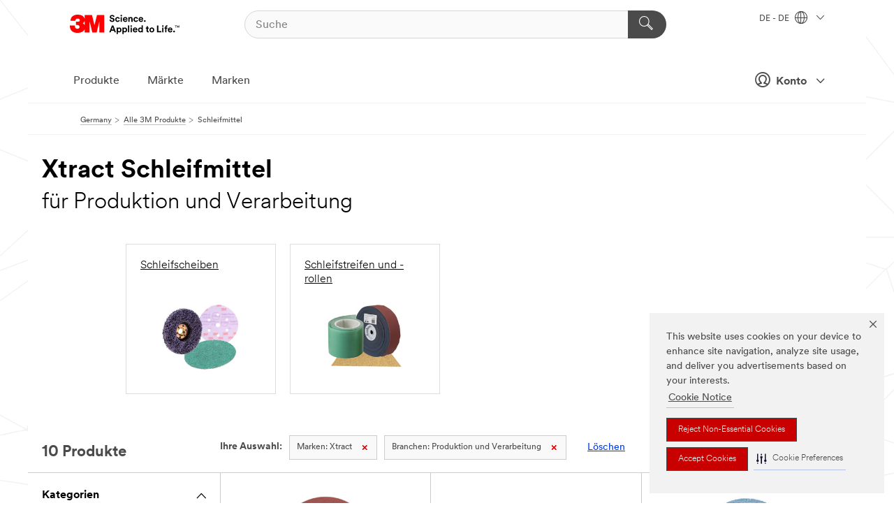

--- FILE ---
content_type: text/html; charset=UTF-8
request_url: https://www.3mdeutschland.de/3M/de_DE/p/c/schleifmittel/b/xtract/i/produktion-und-verarbeitung/
body_size: 13759
content:
<!DOCTYPE html>
<html lang="de-DE">
 <head><meta http-equiv="X-UA-Compatible" content="IE=EDGE"><script type="text/javascript" src="https://cdn-prod.securiti.ai/consent/auto_blocking/0638aaa2-354a-44c0-a777-ea4db9f7bf8a/13e02c08-9cb6-41f9-b8e7-8c327c054b0b.js"></script><script>(function(){var s=document.createElement('script');s.src='https://cdn-prod.securiti.ai/consent/cookie-consent-sdk-loader.js';s.setAttribute('data-tenant-uuid', '0638aaa2-354a-44c0-a777-ea4db9f7bf8a');s.setAttribute('data-domain-uuid', '13e02c08-9cb6-41f9-b8e7-8c327c054b0b');s.setAttribute('data-backend-url', 'https://app.securiti.ai');s.setAttribute('data-skip-css', 'false');s.defer=true;var parent_node=document.head || document.body;parent_node.appendChild(s);})()</script><script src="https://tags.tiqcdn.com/utag/3m/redeploy-gdpr/prod/utag.sync.js"></script><script>if (typeof utag_data == 'undefined') utag_data = {};</script>
<title>Xtract Schleifmittel für Produktion und Verarbeitung | 3M Deutschland</title>
  <meta charset="utf-8">
  <meta name="viewport" content="width=device-width, initial-scale=1.0">
<meta name="DCSext.Brand" content="Xtract">
<meta name="DCSext.Business" content="Safety & Industrial Bus Group">
<meta name="DCSext.CDC" content="AB">
<meta name="DCSext.Dimension_FUZE_Featured_Brands" content="Xtract">
<meta name="DCSext.Dimension_Flat_Industries" content="pvetg2395">
<meta name="DCSext.Hierarchy" content="GPH10001">
<meta name="DCSext.ewcd_url" content="Z6_79L2HO02KO3O10Q639V7L0A534 | Z6_79L2HO02KOR720QDKG1UP932L5">
<meta name="DCSext.locale" content="de_DE">
<meta name="DCSext.page" content="CORP_SNAPS_GPH_DE">
<meta name="DCSext.platform" content="FUZE">
<meta name="DCSext.site" content="CORP_SNAPS_GPH">
<meta name="WT.dcsvid" content="">
<meta name="application-name" content="MMM-ext">
<meta name="dc_coverage" content="DE">
<meta name="description" content="Schleifmittel">
<meta name="entity.categoryId" content="GPH10001">
<meta name="format-detection" content="telephone=no">
<meta name="generatedBySNAPS" content="true">
<meta http-equiv="cleartype" content="on">
<meta http-equiv="format-detection" content="telephone=no">
<meta http-equiv="imagetoolbar" content="no">
<meta name="mmmsite" content="CORP_SNAPS_GPH">
<meta name="pageTemplateId" content="PageSlot">
<meta name="mmm:serp" content="https://www.3mdeutschland.de/3M/de_DE/p/c/schleifmittel/b/xtract/i/produktion-und-verarbeitung/"/>
<link rel="canonical" href="https://www.3mdeutschland.de/3M/de_DE/p/c/schleifmittel/b/xtract/i/produktion-und-verarbeitung/" /><!--  <PageMap><DataObject type="server"><Attribute name="node">fd-4 | WebSphere_Portal</Attribute>
<Attribute name="placeUniquename">CORP_SNAPS_GPH</Attribute>
<Attribute name="sitebreadcrumb">Z6_79L2HO02KOR720QDKG1UP932L5</Attribute>
<Attribute name="themeVersion">2025.12</Attribute>
<Attribute name="pageUniquename">CORP_SNAPS_GPH_DE</Attribute>
</DataObject>
<DataObject type="page"><Attribute name="site">Z6_79L2HO02KO3O10Q639V7L0A534 | CORP_SNAPS_GPH</Attribute>
<Attribute name="currentpage">Z6_79L2HO02KOR720QDKG1UP932L5</Attribute>
<Attribute name="currentuniquename">CORP_SNAPS_GPH_DE</Attribute>
</DataObject>
</PageMap> --><link rel="shortcut icon" type="image/ico" href="/favicon.ico" />
<link rel="apple-touch-icon-precomposed" sizes="57x57" href="/3m_theme_assets/themes/3MTheme/assets/images/unicorn/3M_Bookmark_Icon_57x57.png" />
<link rel="apple-touch-icon-precomposed" sizes="60x60" href="/3m_theme_assets/themes/3MTheme/assets/images/unicorn/3M_Bookmark_Icon_60x60.png" />
<link rel="apple-touch-icon-precomposed" sizes="72x72" href="/3m_theme_assets/themes/3MTheme/assets/images/unicorn/3M_Bookmark_Icon_72x72.png" />
<link rel="apple-touch-icon-precomposed" sizes="76x76" href="/3m_theme_assets/themes/3MTheme/assets/images/unicorn/3M_Bookmark_Icon_76x76.png" />
<link rel="apple-touch-icon-precomposed" sizes="114x114" href="/3m_theme_assets/themes/3MTheme/assets/images/unicorn/3M_Bookmark_Icon_114x114.png" />
<link rel="apple-touch-icon-precomposed" sizes="120x120" href="/3m_theme_assets/themes/3MTheme/assets/images/unicorn/3M_Bookmark_Icon_120x120.png" />
<link rel="apple-touch-icon-precomposed" sizes="144x144" href="/3m_theme_assets/themes/3MTheme/assets/images/unicorn/3M_Bookmark_Icon_144x144.png" />
<link rel="apple-touch-icon-precomposed" sizes="152x152" href="/3m_theme_assets/themes/3MTheme/assets/images/unicorn/3M_Bookmark_Icon_152x152.png" />
<link rel="apple-touch-icon-precomposed" sizes="180x180" href="/3m_theme_assets/themes/3MTheme/assets/images/unicorn/3M_Bookmark_Icon_180x180.png" />
<meta name="msapplication-TileColor" content="#ffffff" />
<meta name="msapplication-square70x70logo" content="/3m_theme_assets/themes/3MTheme/assets/images/unicorn/smalltile.png" />
<meta name="msapplication-square150x150logo" content="/3m_theme_assets/themes/3MTheme/assets/images/unicorn/mediumtile.png" />
<meta name="msapplication-wide310x150logo" content="/3m_theme_assets/themes/3MTheme/assets/images/unicorn/widetile.png" />
<meta name="msapplication-square310x310logo" content="/3m_theme_assets/themes/3MTheme/assets/images/unicorn/largetile.png" />
<link rel="alternate" hreflang="ko-KR" href="https://www.3m.co.kr/3M/ko_KR/p/c/abrasives/b/3m-xtract/i/manufacturing/" /><link rel="alternate" hreflang="fr-BE" href="https://www.3mbelgique.be/3M/fr_BE/p/c/abrasifs/b/xtract/i/industrie/" /><link rel="alternate" hreflang="nl-NL" href="https://www.3mnederland.nl/3M/nl_NL/p/c/schuurmiddelen/b/xtract/i/industrie/" /><link rel="alternate" hreflang="fr-CA" href="https://www.3mcanada.ca/3M/fr_CA/p/c/abrasifs/b/xtract/i/fabrication/" /><link rel="alternate" hreflang="hu-HU" href="https://www.3mmagyarorszag.hu/3M/hu_HU/p/c/csiszoloanyagok/b/xtract/i/gyartas-es-osszeszereles/" /><link rel="alternate" hreflang="th-TH" href="https://www.3m.co.th/3M/th_TH/p/c/abrasives/b/3m-xtract/i/manufacturing/" /><link rel="alternate" hreflang="de-DE" href="https://www.3mdeutschland.de/3M/de_DE/p/c/schleifmittel/b/xtract/i/produktion-und-verarbeitung/" /><link rel="alternate" hreflang="cs-CZ" href="https://www.3m.cz/3M/cs_CZ/p/c/brusiva/b/xtract/i/vyroba/" /><link rel="alternate" hreflang="da-DK" href="https://www.3mdanmark.dk/3M/da_DK/p/c/slibeprodukter/b/xtract/i/produktion/" /><link rel="alternate" hreflang="tr-TR" href="https://www.3m.com.tr/3M/tr_TR/p/c/asindiricilar/b/xtract/i/uretim/" /><link rel="alternate" hreflang="pl-PL" href="https://www.3mpolska.pl/3M/pl_PL/p/c/materialy-scierne/b/xtract/i/przemysl-i-produkcja/" /><link rel="alternate" hreflang="sk-SK" href="https://www.3mslovensko.sk/3M/sk_SK/p/c/brusiva/b/xtract/i/vyroba/" /><link rel="alternate" hreflang="it-IT" href="https://www.3mitalia.it/3M/it_IT/p/c/abrasivi/b/xtract/i/industria/" /><link rel="alternate" hreflang="pt-PT" href="https://www.3m.com.pt/3M/pt_PT/p/c/abrasivos/b/xtract/i/fabrico/" /><link rel="alternate" hreflang="vi-VN" href="https://www.3m.com.vn/3M/vi_VN/p/c/abrasives/b/3m-xtract/i/manufacturing/" /><link rel="alternate" hreflang="nl-BE" href="https://www.3mbelgie.be/3M/nl_BE/p/c/schuurmiddelen/b/xtract/i/industrie/" /><link rel="alternate" hreflang="es-ES" href="https://www.3m.com.es/3M/es_ES/p/c/abrasivos/b/xtract/i/fabricacion/" /><link rel="alternate" hreflang="sv-SE" href="https://www.3msverige.se/3M/sv_SE/p/c/slipprodukter/b/xtract/i/tillverkningsindustri/" /><link rel="alternate" hreflang="de-CH" href="https://www.3mschweiz.ch/3M/de_CH/p/c/schleifmittel/b/xtract/i/produktion-und-verarbeitung/" /><link rel="alternate" hreflang="fi-FI" href="https://www.3msuomi.fi/3M/fi_FI/p/c/hiomatuotteet/b/xtract/i/valmistava-teollisuus/" /><link rel="alternate" hreflang="fr-FR" href="https://www.3mfrance.fr/3M/fr_FR/p/c/abrasifs/b/xtract/i/industrie/" /><link rel="alternate" hreflang="de-AT" href="https://www.3maustria.at/3M/de_AT/p/c/schleifmittel/b/xtract/i/produktion-und-verarbeitung/" /><link rel="alternate" hreflang="uk-UA" href="https://www.3m.com.ua/3M/uk_UA/p/c/abrazivi/b/xtract/i/promislovie-virobnitstvo/" /><link rel="alternate" hreflang="fr-CH" href="https://www.3msuisse.ch/3M/fr_CH/p/c/abrasifs/b/xtract/i/industrie/" /><link rel="alternate" hreflang="no-NO" href="https://www.3mnorge.no/3M/no_NO/p/c/slipeprodukter/b/xtract/i/produksjon/" /><link rel="stylesheet" href="/3m_theme_assets/themes/3MTheme/assets/css/build/phoenix.css?v=3.183.1" />
<link rel="stylesheet" href="/3m_theme_assets/themes/3MTheme/assets/css/unicorn-icons.css?v=3.183.1" />
<link rel="stylesheet" media="print" href="/3m_theme_assets/themes/3MTheme/assets/css/build/unicorn-print.css?v=3.183.1" />
<link rel="stylesheet" href="/3m_theme_assets/static/MDS/mammoth.css?v=3.183.1" />
<!--[if IE]><![endif]-->
<!--[if (IE 8)|(IE 7)]>
<script type="text/javascript">
document.getElementById("js-main_style").setAttribute("href", "");
</script>

<![endif]-->
<!--[if lte IE 6]><![endif]-->
<script type="text/javascript" src="/3m_theme_assets/themes/3MTheme/assets/scripts/mmmSettings.js"></script><link rel="stylesheet" href="/3m_theme_assets/themes/3MTheme/assets/css/build/gsn.css" />
<link rel="stylesheet" href="/3m_theme_assets/themes/3MTheme/assets/css/static/MyAccountDropdown/MyAccountDropdown.css" />


<script>(window.BOOMR_mq=window.BOOMR_mq||[]).push(["addVar",{"rua.upush":"false","rua.cpush":"false","rua.upre":"false","rua.cpre":"false","rua.uprl":"false","rua.cprl":"false","rua.cprf":"false","rua.trans":"","rua.cook":"false","rua.ims":"false","rua.ufprl":"false","rua.cfprl":"false","rua.isuxp":"false","rua.texp":"norulematch","rua.ceh":"false","rua.ueh":"false","rua.ieh.st":"0"}]);</script>
                              <script>!function(e){var n="https://s.go-mpulse.net/boomerang/";if("False"=="True")e.BOOMR_config=e.BOOMR_config||{},e.BOOMR_config.PageParams=e.BOOMR_config.PageParams||{},e.BOOMR_config.PageParams.pci=!0,n="https://s2.go-mpulse.net/boomerang/";if(window.BOOMR_API_key="UWRYR-C88R8-XEZDS-AZ97P-LXP2F",function(){function e(){if(!o){var e=document.createElement("script");e.id="boomr-scr-as",e.src=window.BOOMR.url,e.async=!0,i.parentNode.appendChild(e),o=!0}}function t(e){o=!0;var n,t,a,r,d=document,O=window;if(window.BOOMR.snippetMethod=e?"if":"i",t=function(e,n){var t=d.createElement("script");t.id=n||"boomr-if-as",t.src=window.BOOMR.url,BOOMR_lstart=(new Date).getTime(),e=e||d.body,e.appendChild(t)},!window.addEventListener&&window.attachEvent&&navigator.userAgent.match(/MSIE [67]\./))return window.BOOMR.snippetMethod="s",void t(i.parentNode,"boomr-async");a=document.createElement("IFRAME"),a.src="about:blank",a.title="",a.role="presentation",a.loading="eager",r=(a.frameElement||a).style,r.width=0,r.height=0,r.border=0,r.display="none",i.parentNode.appendChild(a);try{O=a.contentWindow,d=O.document.open()}catch(_){n=document.domain,a.src="javascript:var d=document.open();d.domain='"+n+"';void(0);",O=a.contentWindow,d=O.document.open()}if(n)d._boomrl=function(){this.domain=n,t()},d.write("<bo"+"dy onload='document._boomrl();'>");else if(O._boomrl=function(){t()},O.addEventListener)O.addEventListener("load",O._boomrl,!1);else if(O.attachEvent)O.attachEvent("onload",O._boomrl);d.close()}function a(e){window.BOOMR_onload=e&&e.timeStamp||(new Date).getTime()}if(!window.BOOMR||!window.BOOMR.version&&!window.BOOMR.snippetExecuted){window.BOOMR=window.BOOMR||{},window.BOOMR.snippetStart=(new Date).getTime(),window.BOOMR.snippetExecuted=!0,window.BOOMR.snippetVersion=12,window.BOOMR.url=n+"UWRYR-C88R8-XEZDS-AZ97P-LXP2F";var i=document.currentScript||document.getElementsByTagName("script")[0],o=!1,r=document.createElement("link");if(r.relList&&"function"==typeof r.relList.supports&&r.relList.supports("preload")&&"as"in r)window.BOOMR.snippetMethod="p",r.href=window.BOOMR.url,r.rel="preload",r.as="script",r.addEventListener("load",e),r.addEventListener("error",function(){t(!0)}),setTimeout(function(){if(!o)t(!0)},3e3),BOOMR_lstart=(new Date).getTime(),i.parentNode.appendChild(r);else t(!1);if(window.addEventListener)window.addEventListener("load",a,!1);else if(window.attachEvent)window.attachEvent("onload",a)}}(),"".length>0)if(e&&"performance"in e&&e.performance&&"function"==typeof e.performance.setResourceTimingBufferSize)e.performance.setResourceTimingBufferSize();!function(){if(BOOMR=e.BOOMR||{},BOOMR.plugins=BOOMR.plugins||{},!BOOMR.plugins.AK){var n=""=="true"?1:0,t="",a="aoishsaxyzh3s2l4sfbq-f-4492e157f-clientnsv4-s.akamaihd.net",i="false"=="true"?2:1,o={"ak.v":"39","ak.cp":"832420","ak.ai":parseInt("281472",10),"ak.ol":"0","ak.cr":9,"ak.ipv":4,"ak.proto":"h2","ak.rid":"4078e1f3","ak.r":47376,"ak.a2":n,"ak.m":"dscx","ak.n":"essl","ak.bpcip":"3.145.35.0","ak.cport":43482,"ak.gh":"23.200.85.101","ak.quicv":"","ak.tlsv":"tls1.3","ak.0rtt":"","ak.0rtt.ed":"","ak.csrc":"-","ak.acc":"","ak.t":"1769771331","ak.ak":"hOBiQwZUYzCg5VSAfCLimQ==KpjK7EX0JQz9R2xmwXLAs/6XdPv+7m1fAt4huauKYnuyxWErHGIDYXdRrP/K/uNhg3eshR2C8pPB4rHe0NCjuqt71ieRdNeE90yIpsKMmEEGyTFLHZXEiklOp+MWaTP/o9aqbxRp6n2eAFzKl0mHiipvMg45vG5+UkcrXQeei7heOXCVFnK5q+g1HgZ5HpHDvDNratzXFnvmrAPI8hPjGhQtzM0StZY96X3AQIj7iPZr2zd/mFIkmhl57MoaA6dgjO7SosS95ptwmZnDbeibbu6sIEwVlRNLMIh9ne/b5mTz5UbmJeIfrbXqNwkATjuATAjdIgDH+KhC4NWP32Wr4f/nXp72vnRda6gNsOP8TJsqonCs9maDQEU96Itgb65DFJckAhltIQxbnCG+v3BkiKMS+2ku3czjTkRUDOe0PVA=","ak.pv":"279","ak.dpoabenc":"","ak.tf":i};if(""!==t)o["ak.ruds"]=t;var r={i:!1,av:function(n){var t="http.initiator";if(n&&(!n[t]||"spa_hard"===n[t]))o["ak.feo"]=void 0!==e.aFeoApplied?1:0,BOOMR.addVar(o)},rv:function(){var e=["ak.bpcip","ak.cport","ak.cr","ak.csrc","ak.gh","ak.ipv","ak.m","ak.n","ak.ol","ak.proto","ak.quicv","ak.tlsv","ak.0rtt","ak.0rtt.ed","ak.r","ak.acc","ak.t","ak.tf"];BOOMR.removeVar(e)}};BOOMR.plugins.AK={akVars:o,akDNSPreFetchDomain:a,init:function(){if(!r.i){var e=BOOMR.subscribe;e("before_beacon",r.av,null,null),e("onbeacon",r.rv,null,null),r.i=!0}return this},is_complete:function(){return!0}}}}()}(window);</script></head>
<body class="MMM--bodyContain MMM--body_1440"><div class="MMM--skipMenu" id="top"><ul class="MMM--skipList"><li><a href="#js-gsnMenu">Ländernavigation</a></li><li><a href="#ssnMenu">Zur Seitennavigation</a></li><li><a href="#pageContent">Zum Seiteninhalt</a></li><li><a href="#js-searchBar">Zur Suche</a></li><li><a href="#help--links">Zu den Kontaktinformationen</a></li><li><a href="/3M/de_DE/unternehmen-de/site-map/">Zur Sitemap</a></li></ul>
</div>

    <div id="js-bodyWrapper" class="MMM--themeWrapper">
        <div class="m-dropdown-list_overlay"></div>
    <nav class="m-nav">      
      <div class="is-header_container h-fitWidth m-header_container">
        <div class="m-header">          
          <a href="/3M/de_DE/unternehmen-de/" aria-label="3M Logo - Opens in a new window" class="is-3MLogo m-header_logo l-smallMarginRight h-linkNoUnderline l-centerVertically" title="3M in Deutschland">
            <img class="h-onDesktop m-header_logoImg" src="/3m_theme_assets/themes/3MTheme/assets/images/unicorn/Logo.svg" alt="3M Logo" />
            <img class="h-notOnDesktop l-img" src="/3m_theme_assets/themes/3MTheme/assets/images/unicorn/Logo_mobile.png" alt="3M Logo" />
          </a>                          

          

<div class="m-header_search l-smallMarginRight">
  <form class="h-fitHeight" id="typeahead-root" action="/3M/de_DE/p/">
    <input id="js-searchBar" class="m-header_searchbar h-fitWidth h-fitHeight l-centerVertically is-searchbar" name="Ntt" type="search" placeholder="Suche" aria-label="Suche">
    <button class="m-header_searchbutton" type="submit" value="Suche" aria-label="Suche">
      <i class="MMM--icn MMM--icn_search color--white"></i>
    </button>
  </form>
</div>


          <div style="display: inline-block" class="h-notOnDesktop">
            <div class="m-header_menu l-centerVertically h-notOnDesktop">
              <a href="#" class="h-linkNoUnderline link--dark is-header_menuLink is-collapsed m-header_menuLink" aria-haspopup="true" aria-controls="navOptions" aria-label="Öffnen Sie die Navigation" data-openlabel="Öffnen Sie die Navigation" data-closelabel="Schließen">
                <i class="MMM--icn MMM--icn_hamburgerMenu is-header_menuIcon m-header_menuIcn"></i>
              </a>
              <i class="MMM--icn MMM--icn_close link--dark m-header_hiddenIcn m-header_menuIcn"></i>
            </div>
          </div>
          <div class="m-header--fix"></div>
        </div>
                
        
        <div class="m-header-madbar h-notOnDesktop">
          <div class="MAD-Bar">
            <div class="m-account mad-section">
              
              <a href="#" role="button" class="m-btn m-btn--free font--size m-navbar_loginBtn m-navbar_profileBtn link--dark is-header_madSI is-closed is-signInToggle" target="_self">
                <i class="MMM--icn MMM--icn_userHollow large-icn"></i>
                Konto
                <i class="MMM--icn MMM--icn_down_arrow mad-barSI-arrow"></i>
              </a>
              
            </div>
          </div>
        </div>
                
        <div class="m-header_overlay"></div>
        
        <!-- Profile Management Pop-Up -->
              <div class="m-navbar m-navbar-noStyle">
               <div class=" is-signInPopUp h-hidden">
                <div class="m-navbar_signInPopup font--standard mad-menu-container" aria-modal="true">                           
                  
                  <div class="signIn-linkBox">
                    <a href="https://order.3m.com/store/bComGermanySite/de_DE/login">Bei 3M bCom anmelden</a>
                  </div>
                </div> 
               </div> 
              </div>            
            

        <div class="is-dropdown h-hidden m-navbar_container">
          <div class="m-navbar_overlay h-fitHeight h-notOnMobile is-overlay h-notOnDesktop"></div>
          <div class="m-navbar">
            <div class="m-navbar_level-1 js-navbar_level-1">

              
	          <div class="m-navbar_login m-navbar_loginProfile h-notOnMobile h-notOnTablet h-onDesktop">
              <div class="mad-section">
                <a href="#" class="m-btn m-btn--free font--size m-navbar_loginBtn m-navbar_signInBtn link--dark is-signInToggle is-header_madDesktopSI">
                  <i class="MMM--icn MMM--icn_userHollow l-centerVertically large-icn" style="padding-left: 10px; font-weight: bold;"></i>
                  Konto
                  <i class="MMM--icn mad-barSI-arrow MMM--icn_down_arrow" style="padding-left: 10px; font-size: 11px;"></i>
                </a>
              </div>
            </div>
 
              <div class="m-navbar_localization l-centerVertically">
                <a href="#" class="link--dark l-centerVertically is-localeToggle">DE - DE
                  <i class="MMM--icn MMM--icn_localizationGlobe l-centerVertically m-navbar_localGlobe" style="padding-left: 5px;"></i>
                  <i class="MMM--icn MMM--icn_down_arrow h-onDesktop" style="padding-left: 10px; font-size: 11px;"></i></a>
              </div>
              <div id="js-gsnMenu" class="m-navbar_nav">

                
<ul id="navOptions" role="menubar">
<li class="m-navbar_listItem">
        <a href="#" id="navbar_link-products" class="is-navbar_link m-navbar_link" aria-haspopup="true" aria-expanded="false">Produkte</a>
      </li><li class="m-navbar_listItem">
        <a href="#" id="navbar_link-industries" class="is-navbar_link m-navbar_link" aria-haspopup="true" aria-expanded="false">Märkte</a>
      </li><li class="m-navbar_listItem">
          <a href="/3M/de_DE/unternehmen-de/our-brands/" class="m-navbar_link">Marken</a>
        </li>
        
</ul>
<div class="m-navbar_localOverlay is-localePopUp h-hidden">
  <div class="m-navbar_localPopup m-navbar_popup font--standard" aria-modal="true" role="dialog" aria-label="language switcher dialog">
    <button
      class="m-navbar-localClose m-btn--close color--silver is-close h-notOnDesktop"
      aria-label="Schließen"><i class="MMM--icn MMM--icn_close"></i></button>
    <div class="font--standard m-navbar_popupTitle">3M in Deutschland</div>
    <form>
      <div class="font--standard m-navbar_popupOptions"><input type="radio" name="locale" value="https://www.3mdeutschland.de/3M/de_DE/p/c/schleifmittel/b/xtract/i/produktion-und-verarbeitung/" id="locale-de-de" class="m-radioInput" checked>
      	    <label class="m-radioInput_label" for="locale-de-de">Deutsch - DE</label><br></div>
      <a href="https://www.3m.com/3M/en_US/select-location/" aria-label="Change 3M Location" class="link">Change 3M Location</a>
      <button type="submit" value="Einreichen" class="m-btn m-btn--red m-navbar_localeSave is-saveLocale">Speichern</button>
    </form>
  </div>
  <div class="m-overlay h-onDesktop is-close"></div>
</div>
              </div>
            </div>

            <div class="m-dropdown-list js-navbar_level-2">

              <!-- Dropdown Lists Header -->
<div class="m-dropdown-list_header">
  <button class="m-dropdown-list_backBtn js-dropdown-list_backBtn">
    <i class="MMM--icn MMM--icn_lt2"></i>
  </button>
  <div class="m-dropdown-list_title">
<label id="dropdown-list_products-title">Produkte</label>
      <label id="dropdown-list_industries-title">Märkte</label>
      
  </div>
</div><!-- End of the dropdown list header --><ul id="products-list" class="l-dropdown-list_container" role="menu" aria-hidden="true"><li class="l-dropdown-list" role="menuitem">
      <a href="/3M/de_DE/p/c/advanced-materials/" aria-label="Advanced Materials" class="isInside MMM--basicLink">
        Advanced Materials
      </a>
    </li><li class="l-dropdown-list" role="menuitem">
      <a href="/3M/de_DE/p/c/auto-und-montageteile/" aria-label="Auto- und Montageteile" class="isInside MMM--basicLink">
        Auto- und Montageteile
      </a>
    </li><li class="l-dropdown-list" role="menuitem">
      <a href="/3M/de_DE/p/c/beschichtungen/" aria-label="Beschichtungen" class="isInside MMM--basicLink">
        Beschichtungen
      </a>
    </li><li class="l-dropdown-list" role="menuitem">
      <a href="/3M/de_DE/p/c/beschilderung-und-kennzeichnung/" aria-label="Beschilderung und Kennzeichnung" class="isInside MMM--basicLink">
        Beschilderung und Kennzeichnung
      </a>
    </li><li class="l-dropdown-list" role="menuitem">
      <a href="/3M/de_DE/p/c/buro-schreibtisch/" aria-label="Büro + Schreibtisch" class="isInside MMM--basicLink">
        Büro + Schreibtisch
      </a>
    </li><li class="l-dropdown-list" role="menuitem">
      <a href="/3M/de_DE/p/c/elektrisches-zubehor/" aria-label="Elektrisches Zubehör" class="isInside MMM--basicLink">
        Elektrisches Zubehör
      </a>
    </li><li class="l-dropdown-list" role="menuitem">
      <a href="/3M/de_DE/p/c/elektronikbauteile/" aria-label="Elektronikbauteile" class="isInside MMM--basicLink">
        Elektronikbauteile
      </a>
    </li><li class="l-dropdown-list" role="menuitem">
      <a href="/3M/de_DE/p/c/etiketten/" aria-label="Etiketten" class="isInside MMM--basicLink">
        Etiketten
      </a>
    </li><li class="l-dropdown-list" role="menuitem">
      <a href="/3M/de_DE/p/c/folien/" aria-label="Folien" class="isInside MMM--basicLink">
        Folien
      </a>
    </li><li class="l-dropdown-list" role="menuitem">
      <a href="/3M/de_DE/p/c/haushalt/" aria-label="Haushalt" class="isInside MMM--basicLink">
        Haushalt
      </a>
    </li><li class="l-dropdown-list" role="menuitem">
      <a href="/3M/de_DE/p/c/isolation/" aria-label="Isolation" class="isInside MMM--basicLink">
        Isolation
      </a>
    </li><li class="l-dropdown-list" role="menuitem">
      <a href="/3M/de_DE/p/c/klebebander/" aria-label="Klebebänder" class="isInside MMM--basicLink">
        Klebebänder
      </a>
    </li><li class="l-dropdown-list" role="menuitem">
      <a href="/3M/de_DE/p/c/klebestoffe-dichtmassen-und-fullstoffe/" aria-label="Klebestoffe, Dichtmassen und Füllstoffe" class="isInside MMM--basicLink">
        Klebestoffe, Dichtmassen und Füllstoffe
      </a>
    </li><li class="l-dropdown-list" role="menuitem">
      <a href="/3M/de_DE/p/c/personliche-schutzausrustung/" aria-label="Persönliche Schutzausrüstung" class="isInside MMM--basicLink">
        Persönliche Schutzausrüstung
      </a>
    </li><li class="l-dropdown-list" role="menuitem">
      <a href="/3M/de_DE/p/c/prozesshilfen-applikationshilfen/" aria-label="Prozesshilfen & Applikationshilfen" class="isInside MMM--basicLink">
        Prozesshilfen & Applikationshilfen
      </a>
    </li><li class="l-dropdown-list" role="menuitem">
      <a href="/3M/de_DE/p/c/reinigungszubehor/" aria-label="Reinigungszubehör" class="isInside MMM--basicLink">
        Reinigungszubehör
      </a>
    </li><li class="l-dropdown-list" role="menuitem">
      <a href="/3M/de_DE/p/c/schleifmittel/" aria-label="Schleifmittel" class="isInside MMM--basicLink">
        Schleifmittel
      </a>
    </li><li class="l-dropdown-list" role="menuitem">
      <a href="/3M/de_DE/p/c/schleifpasten-und-polituren/" aria-label="Schleifpasten und Polituren" class="isInside MMM--basicLink">
        Schleifpasten und Polituren
      </a>
    </li><li class="l-dropdown-list" role="menuitem">
      <a href="/3M/de_DE/p/c/schmiermittel/" aria-label="Schmiermittel" class="isInside MMM--basicLink">
        Schmiermittel
      </a>
    </li><li class="l-dropdown-list_last-item" role="menuitem"><a class="l-dropdown-list_view-all-products" href="/3M/de_DE/p/">Alle Produkte anzeigen</a>     
      <button class="m-btn js-backtoTopBtn">
        <i class="MMM--icn MMM--icn_arrowUp"></i>
      </button>
    </li></ul>
<ul id="industries-list" class="l-dropdown-list_container" role="menu" aria-hidden="true"><li class="l-dropdown-list" role="menuitem">
      <a href="/3M/de_DE/architektur-bau-de/" aria-label="Architektur und Bau" class="MMM--basicLink">
        Architektur und Bau
      </a>
    </li><li class="l-dropdown-list" role="menuitem">
      <a href="/3M/de_DE/elektronik-de/" aria-label="Elektronik" class="MMM--basicLink">
        Elektronik
      </a>
    </li><li class="l-dropdown-list" role="menuitem">
      <a href="/3M/de_DE/energie-de/" aria-label="Energie" class="MMM--basicLink">
        Energie
      </a>
    </li><li class="l-dropdown-list" role="menuitem">
      <a href="/3M/de_DE/gewerbe-handel-de/" aria-label="Gewerbe und Handel" class="MMM--basicLink">
        Gewerbe und Handel
      </a>
    </li><li class="l-dropdown-list" role="menuitem">
      <a href="/3M/de_DE/privatkunden-de/" aria-label="Produkte für den Privatkunden" class="MMM--basicLink">
        Produkte für den Privatkunden
      </a>
    </li><li class="l-dropdown-list" role="menuitem">
      <a href="/3M/de_DE/produktion-verarbeitung-de/" aria-label="Produktion und Verarbeitung" class="MMM--basicLink">
        Produktion und Verarbeitung
      </a>
    </li><li class="l-dropdown-list" role="menuitem">
      <a href="/3M/de_DE/sicherheit-de/" aria-label="Sicherheit" class="MMM--basicLink">
        Sicherheit
      </a>
    </li><li class="l-dropdown-list" role="menuitem">
      <a href="/3M/de_DE/transport-verkehr-de/" aria-label="Transport und Verkehr" class="MMM--basicLink">
        Transport und Verkehr
      </a>
    </li><li class="l-dropdown-list" role="menuitem">
      <a href="/3M/de_DE/automotive-de/" aria-label="Transportindustrie" class="MMM--basicLink">
        Transportindustrie
      </a>
    </li><div class="l-dropdown-list_industries-image">
      <img class="img img_stretch mix-MMM--img_fancy" src="https://multimedia.3m.com/mws/media/1812021O/industry-feature-image.png" alt="Ein Autofabrikarbeiter, der die Autoproduktionslinie inspiziert.">
      <p>Bei 3M entdecken und innovieren wir in nahezu jeder Branche, um Probleme auf der ganzen Welt zu lösen.</p>
    </div></ul>


            </div>            
          </div>
        </div>
      </div>
    </nav>
    <div class="m-navbar_profileOverlay is-profileToggle is-close h-hidden"></div>
    <div class="m-navbar_signInOverlay m-overlay is-signInToggle is-close h-hidden"></div>
<div class="MMM--site-bd">
  <div class="MMM--grids" id="pageContent">
  <div class="MMM--siteNav">
  <div class="MMM--breadcrumbs_theme">
  <ol class="MMM--breadcrumbs-list" itemscope itemtype="https://schema.org/BreadcrumbList"><li itemprop="itemListElement" itemscope itemtype="https://schema.org/ListItem"><a href="/3M/de_DE/unternehmen-de/" itemprop="item"><span itemprop="name">Germany</span></a><i class="MMM--icn MMM--icn_breadcrumb"></i>
          <meta itemprop="position" content="1" /></li><li itemprop="itemListElement" itemscope itemtype="https://schema.org/ListItem"><a href="/3M/de_DE/p/" itemprop="item"><span itemprop="name">Alle 3M Produkte</span></a><i class="MMM--icn MMM--icn_breadcrumb"></i>
          <meta itemprop="position" content="2" /></li><li itemprop="itemListElement" itemscope itemtype="https://schema.org/ListItem"><span itemprop="name">Schleifmittel</span><link itemprop="url" href="#"><meta itemprop="position" content="3" /></li></ol>
  
</div>

        </div><div class="hiddenWidgetsDiv">
	<!-- widgets in this container are hidden in the UI by default -->
	<div class='component-container ibmDndRow hiddenWidgetsContainer id-Z7_79L2HO02KOR720QDKG1UP932D2' name='ibmHiddenWidgets' ></div><div style="clear:both"></div>
</div>

<div class="MMM--grids">
  <div class='component-container MMM--grids-col_single MMM--grids-col ibmDndColumn id-Z7_79L2HO02KOR720QDKG1UP932D6' name='ibmMainContainer' ><div class='component-control id-Z7_79L2HO02KOR720QDKG1UP9JO42' ><span id="Z7_79L2HO02KOR720QDKG1UP9JO42"></span><html><head><meta name="viewport" content="width=device-width"/><script>window.__INITIAL_DATA = {"queryId":"914dd79b-e563-4b4f-8fd0-d059d2918d36","endpoints":{"pcpShowNext":"https://www.3mdeutschland.de/snaps2/api/pcp-show-next/https/www.3mdeutschland.de/3M/de_DE/p/c/schleifmittel/b/xtract/i/produktion-und-verarbeitung/","pcpFilter":"https://www.3mdeutschland.de/snaps2/api/pcp/https/www.3mdeutschland.de/3M/de_DE/p/c/schleifmittel/b/xtract/i/produktion-und-verarbeitung/","analyticsUrl":"https://searchapi.3m.com/search/analytics/v1/public/signal/?client=3mcom","pcpShowMoreHidden":"","snapServerUrl":"https://www.3mdeutschland.de/snaps2/"},"total":10,"greater":false,"items":[{"hasMoreOptions":true,"imageUrl":"https://multimedia.3m.com/mws/media/1071397J/3m-hookit-tm-clean-sanding-film-disc-375l.jpg","altText":"3M™ Hookit™ Kletthaftende Scheibe 375L","name":"3M Xtract™ Filmscheibe 375L","url":"https://www.3mdeutschland.de/3M/de_DE/p/d/b40064997/","isParent":true,"position":0,"stockNumber":"B40064997","originalMmmid":"B40064997","displayScope":["3mcom"]},{"hasMoreOptions":true,"imageUrl":"https://multimedia.3m.com/mws/media/2191902J/3m-xtract-cubitron-ii-film-discs-775l.jpg","altText":"OP_Center_Mockup.tif","name":"3M Xtract™ Cubitron™ II Filmscheibe 775L","url":"https://www.3mdeutschland.de/3M/de_DE/p/d/b40065039/","isParent":true,"position":1,"stockNumber":"B40065039","originalMmmid":"B40065039","productNumber":"775L","displayScope":["3mcom"]},{"hasMoreOptions":true,"imageUrl":"https://multimedia.3m.com/mws/media/1961052J/3m-xtract-cubitron-ii-disc-310w-5in.jpg","altText":"5in_OP_Center.tif","name":"3M Xtract™ Gitternetz Schleifscheibe 310W","url":"https://www.3mdeutschland.de/3M/de_DE/p/d/b5005271016/","isParent":true,"position":2,"stockNumber":"B5005271016","originalMmmid":"B5005271016","productNumber":"310W","displayScope":["3mcom"]},{"hasMoreOptions":true,"imageUrl":"https://multimedia.3m.com/mws/media/2196689J/3m-xtract-cubitron-ii-paper-disc-732u.jpg","altText":"op_family.tif","name":"3M Xtract™ Cubitron™ II Papierscheibe 732U","url":"https://www.3mdeutschland.de/3M/de_DE/p/d/b40064838/","isParent":true,"position":3,"stockNumber":"B40064838","originalMmmid":"B40064838","displayScope":["3mcom"]},{"hasMoreOptions":true,"imageUrl":"https://multimedia.3m.com/mws/media/2600163J/3m-xtract-cubitron-ii-film-disc-775l-multi-pack.jpg","altText":"ip_center.tif","name":"3M Xtract™ Cubitron™ II Filmscheibe 775L – Multipack","url":"https://www.3mdeutschland.de/3M/de_DE/p/d/b5005654000/","isParent":true,"position":4,"stockNumber":"B5005654000","originalMmmid":"B5005654000","productNumber":"775L","displayScope":["3mcom"]},{"hasMoreOptions":false,"imageUrl":"https://multimedia.3m.com/mws/media/2273265J/a-3m-xtract-cubitron-ii-net-sheet-roll-710w.jpg","altText":"B5005393001_OP_Rightside.tif","name":"3M Xtract™ Cubitron™ II Gitternetz Schleifstreifen auf Rolle 710W, 320+, 115mmx10m, 60 Streifen/Rolle, 4 Rollen/Karton","url":"https://www.3mdeutschland.de/3M/de_DE/p/d/b5005393001/","isParent":true,"position":5,"stockNumber":"B5005393001","originalMmmid":"B5005393001","upc":"00068060660459","displayScope":["3mcom"]},{"hasMoreOptions":true,"imageUrl":"https://multimedia.3m.com/mws/media/2240977J/3m-xtract-cubitron-ii-cloth-discs-900dz.jpg","altText":"OP_Family.tif","name":"3M Xtract™ Cubitron™ II Gewebescheibe 900DZ","url":"https://www.3mdeutschland.de/3M/de_DE/p/d/b5005355004/","isParent":true,"position":6,"stockNumber":"B5005355004","originalMmmid":"B5005355004","displayScope":["3mcom"]},{"hasMoreOptions":true,"imageUrl":"https://multimedia.3m.com/mws/media/1934343J/3m-tm-xtract-tm-cubitron-tm-ii-disc-710w-240-320-5in.jpg","altText":"240_320_5in_OP_Center.tif","name":"3M Xtract™ Cubitron™ II Gitternetz Schleifscheibe 710W","url":"https://www.3mdeutschland.de/3M/de_DE/p/d/b5005271034/","isParent":true,"position":7,"stockNumber":"B5005271034","originalMmmid":"B5005271034","productNumber":"710W","displayScope":["3mcom"]},{"hasMoreOptions":true,"imageUrl":"https://multimedia.3m.com/mws/media/875751J/3m-tm-236u-clean-sanding-disc-for-all-grades.jpg","altText":"3M™ Hookit™ Schleifscheibe 236U,76","name":"3M Xtract™ Papierscheibe 236U","url":"https://www.3mdeutschland.de/3M/de_DE/p/d/b40064756/","isParent":true,"position":8,"stockNumber":"B40064756","originalMmmid":"B40064756","displayScope":["3mcom"]},{"hasMoreOptions":true,"imageUrl":"https://multimedia.3m.com/mws/media/619551J/3m-tm-clean-sanding-disc-360l-purple.jpg","altText":"Rev.tif","name":"3M Xtract™ Filmscheibe 360L","url":"https://www.3mdeutschland.de/3M/de_DE/p/d/b40064792/","isParent":true,"position":9,"stockNumber":"B40064792","originalMmmid":"B40064792","displayScope":["3mcom"]}],"aggregations":{"sticky":{"industries":{"isMultiSelect":false,"name":"Branchen","facets":[{"id":"pvetg2454","value":"Metallverarbeitung","count":7,"url":"https://www.3mdeutschland.de/3M/de_DE/p/c/schleifmittel/b/xtract/i/produktion-und-verarbeitung/metallverarbeitung/","api":"https://www.3mdeutschland.de/snaps2/api/pcp/https/www.3mdeutschland.de/3M/de_DE/p/c/schleifmittel/b/xtract/i/produktion-und-verarbeitung/metallverarbeitung/","selected":false},{"id":"pveta8499","value":"Holzverarbeitung","count":6,"url":"https://www.3mdeutschland.de/3M/de_DE/p/c/schleifmittel/b/xtract/i/produktion-und-verarbeitung/holzverarbeitung/","api":"https://www.3mdeutschland.de/snaps2/api/pcp/https/www.3mdeutschland.de/3M/de_DE/p/c/schleifmittel/b/xtract/i/produktion-und-verarbeitung/holzverarbeitung/","selected":false},{"id":"pvetg2420","value":"Verteidigung","count":5,"url":"https://www.3mdeutschland.de/3M/de_DE/p/c/schleifmittel/b/xtract/i/produktion-und-verarbeitung/verteidigung/","api":"https://www.3mdeutschland.de/snaps2/api/pcp/https/www.3mdeutschland.de/3M/de_DE/p/c/schleifmittel/b/xtract/i/produktion-und-verarbeitung/verteidigung/","selected":false}]},"categories":{"isMultiSelect":false,"name":"Kategorien","facets":[{"id":"GPH10054","value":"Schleifscheiben","count":9,"url":"https://www.3mdeutschland.de/3M/de_DE/p/c/schleifmittel/schleifscheiben-2/b/xtract/i/produktion-und-verarbeitung/","api":"https://www.3mdeutschland.de/snaps2/api/pcp/https/www.3mdeutschland.de/3M/de_DE/p/c/schleifmittel/schleifscheiben-2/b/xtract/i/produktion-und-verarbeitung/","altText":"No alt_text","selected":false,"imageUrl":"https://multimedia.3m.com/mws/media/1861835J/discs.jpg"},{"id":"GPH12497","value":"Schleifstreifen und -rollen","count":1,"url":"https://www.3mdeutschland.de/3M/de_DE/p/c/schleifmittel/bogen-und-rollen/b/xtract/i/produktion-und-verarbeitung/","api":"https://www.3mdeutschland.de/snaps2/api/pcp/https/www.3mdeutschland.de/3M/de_DE/p/c/schleifmittel/bogen-und-rollen/b/xtract/i/produktion-und-verarbeitung/","altText":"No alt_text","selected":false,"imageUrl":"https://multimedia.3m.com/mws/media/1861857J/sheets-rolls.jpg"}]}}},"breadBox":[{"value":["Xtract"],"type":"featuredBrands","name":"Marken","removeUrl":"https://www.3mdeutschland.de/3M/de_DE/p/c/schleifmittel/i/produktion-und-verarbeitung/"},{"value":["Produktion und Verarbeitung"],"type":"industries","name":"Branchen","removeUrl":"https://www.3mdeutschland.de/3M/de_DE/p/c/schleifmittel/b/xtract/"}],"breadCrumb":[{"value":"Alle Produkte","removeUrl":"https://www.3mdeutschland.de/3M/de_DE/p/","gphId":"GPH19999"},{"value":"Schleifmittel","gphId":"GPH10001"}],"canonicalUrl":"https://www.3mdeutschland.de/3M/de_DE/p/c/schleifmittel/b/xtract/i/produktion-und-verarbeitung/","isAutoCorrect":false,"metadata":{"business":"Safety & Industrial Bus Group","cdc":"AB","industryId":"pvetg2395","brand":"Xtract","hreflang":{"de_AT":"https://www.3maustria.at/3M/de_AT/p/c/schleifmittel/b/xtract/i/produktion-und-verarbeitung/","it_IT":"https://www.3mitalia.it/3M/it_IT/p/c/abrasivi/b/xtract/i/industria/","pl_PL":"https://www.3mpolska.pl/3M/pl_PL/p/c/materialy-scierne/b/xtract/i/przemysl-i-produkcja/","fr_BE":"https://www.3mbelgique.be/3M/fr_BE/p/c/abrasifs/b/xtract/i/industrie/","tr_TR":"https://www.3m.com.tr/3M/tr_TR/p/c/asindiricilar/b/xtract/i/uretim/","th_TH":"https://www.3m.co.th/3M/th_TH/p/c/abrasives/b/3m-xtract/i/manufacturing/","fr_FR":"https://www.3mfrance.fr/3M/fr_FR/p/c/abrasifs/b/xtract/i/industrie/","cs_CZ":"https://www.3m.cz/3M/cs_CZ/p/c/brusiva/b/xtract/i/vyroba/","de_DE":"https://www.3mdeutschland.de/3M/de_DE/p/c/schleifmittel/b/xtract/i/produktion-und-verarbeitung/","hu_HU":"https://www.3mmagyarorszag.hu/3M/hu_HU/p/c/csiszoloanyagok/b/xtract/i/gyartas-es-osszeszereles/","de_CH":"https://www.3mschweiz.ch/3M/de_CH/p/c/schleifmittel/b/xtract/i/produktion-und-verarbeitung/","sk_SK":"https://www.3mslovensko.sk/3M/sk_SK/p/c/brusiva/b/xtract/i/vyroba/","es_ES":"https://www.3m.com.es/3M/es_ES/p/c/abrasivos/b/xtract/i/fabricacion/","nl_NL":"https://www.3mnederland.nl/3M/nl_NL/p/c/schuurmiddelen/b/xtract/i/industrie/","fr_CA":"https://www.3mcanada.ca/3M/fr_CA/p/c/abrasifs/b/xtract/i/fabrication/","nl_BE":"https://www.3mbelgie.be/3M/nl_BE/p/c/schuurmiddelen/b/xtract/i/industrie/","sv_SE":"https://www.3msverige.se/3M/sv_SE/p/c/slipprodukter/b/xtract/i/tillverkningsindustri/","da_DK":"https://www.3mdanmark.dk/3M/da_DK/p/c/slibeprodukter/b/xtract/i/produktion/","fr_CH":"https://www.3msuisse.ch/3M/fr_CH/p/c/abrasifs/b/xtract/i/industrie/","vi_VN":"https://www.3m.com.vn/3M/vi_VN/p/c/abrasives/b/3m-xtract/i/manufacturing/","fi_FI":"https://www.3msuomi.fi/3M/fi_FI/p/c/hiomatuotteet/b/xtract/i/valmistava-teollisuus/","ko_KR":"https://www.3m.co.kr/3M/ko_KR/p/c/abrasives/b/3m-xtract/i/manufacturing/","uk_UA":"https://www.3m.com.ua/3M/uk_UA/p/c/abrazivi/b/xtract/i/promislovie-virobnitstvo/","no_NO":"https://www.3mnorge.no/3M/no_NO/p/c/slipeprodukter/b/xtract/i/produksjon/","pt_PT":"https://www.3m.com.pt/3M/pt_PT/p/c/abrasivos/b/xtract/i/fabrico/"}},"translations":{"country":"3M Deutschland","primaryPageTitle":"{brand} {category}","stockNumber":"3M Katalognummer","previousStockNumber":"Vorherige 3M Katalognummer","for":"für {industry}","viewResults":"Ergebnisse anzeigen","allMmmProducts":"Alle Produkte von {brand}","products":"Produkte","catalogId":"3M Catalog ID","showAll":"Alle anzeigen","catBrandPageTitle":"{brand} {category}","replacementId":"Replacement ID","categories":"Categories","all":"Alle","product":"Produkt","brands":"Brands","brandProductcategories":"Produktkategorie","healthCareStatement":"<strong class=\\\"MMM--txt_bold\\\">Legal Notice:</strong> You are on a site intended for healthcare professionals. The basic information contained in the instructions for use of the medical device is available on individual product pages.","clear":"Löschen","upc":"UPC","yourSelections":"Ihre Auswahl:","brandPagetitle":"{brand} {collection} {productCategory} ","productNumber":"Product Number","allProducts":"Alle Produkte","capProducts":"Produkte","filter":"Filter","alternativeId":"Alternative ID","industries":"Industries","showMore":"Mehr anzeigen","noAdditionalFiltersAvailable":"Keine weiteren Filter verfügbar","partNumber":"Part Number","viewXProducts":"{##} Produkte anzeigen","optionsAvailable":"Verfügbare Optionen","safetyIndustrialStatement":"The products depicted or mentioned on this page are medical devices. Please always carefully read the instructions for use (if issued) and information on the safe use of the product.","brandCollections":"Kollektion"},"primaryPageTitle":"Xtract Schleifmittel","secondaryPageTitle":"für Produktion und Verarbeitung","locale":"de_DE","brandedSite":"","highlightRichContent":false,"uniqueName":"CORP_SNAPS_GPH_DE","pageKey":"pcp","fuzeRequest":true}
</script><style>#SNAPS2_root{visibility: hidden;opacity: 0;} 
 </style>
<script>(window.BOOMR_mq=window.BOOMR_mq||[]).push(["addVar",{"rua.upush":"false","rua.cpush":"false","rua.upre":"false","rua.cpre":"false","rua.uprl":"false","rua.cprl":"false","rua.cprf":"false","rua.trans":"","rua.cook":"false","rua.ims":"false","rua.ufprl":"false","rua.cfprl":"false","rua.isuxp":"false","rua.texp":"norulematch","rua.ceh":"false","rua.ueh":"false","rua.ieh.st":"0"}]);</script>
                              <script>!function(e){var n="https://s.go-mpulse.net/boomerang/";if("False"=="True")e.BOOMR_config=e.BOOMR_config||{},e.BOOMR_config.PageParams=e.BOOMR_config.PageParams||{},e.BOOMR_config.PageParams.pci=!0,n="https://s2.go-mpulse.net/boomerang/";if(window.BOOMR_API_key="UWRYR-C88R8-XEZDS-AZ97P-LXP2F",function(){function e(){if(!o){var e=document.createElement("script");e.id="boomr-scr-as",e.src=window.BOOMR.url,e.async=!0,i.parentNode.appendChild(e),o=!0}}function t(e){o=!0;var n,t,a,r,d=document,O=window;if(window.BOOMR.snippetMethod=e?"if":"i",t=function(e,n){var t=d.createElement("script");t.id=n||"boomr-if-as",t.src=window.BOOMR.url,BOOMR_lstart=(new Date).getTime(),e=e||d.body,e.appendChild(t)},!window.addEventListener&&window.attachEvent&&navigator.userAgent.match(/MSIE [67]\./))return window.BOOMR.snippetMethod="s",void t(i.parentNode,"boomr-async");a=document.createElement("IFRAME"),a.src="about:blank",a.title="",a.role="presentation",a.loading="eager",r=(a.frameElement||a).style,r.width=0,r.height=0,r.border=0,r.display="none",i.parentNode.appendChild(a);try{O=a.contentWindow,d=O.document.open()}catch(_){n=document.domain,a.src="javascript:var d=document.open();d.domain='"+n+"';void(0);",O=a.contentWindow,d=O.document.open()}if(n)d._boomrl=function(){this.domain=n,t()},d.write("<bo"+"dy onload='document._boomrl();'>");else if(O._boomrl=function(){t()},O.addEventListener)O.addEventListener("load",O._boomrl,!1);else if(O.attachEvent)O.attachEvent("onload",O._boomrl);d.close()}function a(e){window.BOOMR_onload=e&&e.timeStamp||(new Date).getTime()}if(!window.BOOMR||!window.BOOMR.version&&!window.BOOMR.snippetExecuted){window.BOOMR=window.BOOMR||{},window.BOOMR.snippetStart=(new Date).getTime(),window.BOOMR.snippetExecuted=!0,window.BOOMR.snippetVersion=12,window.BOOMR.url=n+"UWRYR-C88R8-XEZDS-AZ97P-LXP2F";var i=document.currentScript||document.getElementsByTagName("script")[0],o=!1,r=document.createElement("link");if(r.relList&&"function"==typeof r.relList.supports&&r.relList.supports("preload")&&"as"in r)window.BOOMR.snippetMethod="p",r.href=window.BOOMR.url,r.rel="preload",r.as="script",r.addEventListener("load",e),r.addEventListener("error",function(){t(!0)}),setTimeout(function(){if(!o)t(!0)},3e3),BOOMR_lstart=(new Date).getTime(),i.parentNode.appendChild(r);else t(!1);if(window.addEventListener)window.addEventListener("load",a,!1);else if(window.attachEvent)window.attachEvent("onload",a)}}(),"".length>0)if(e&&"performance"in e&&e.performance&&"function"==typeof e.performance.setResourceTimingBufferSize)e.performance.setResourceTimingBufferSize();!function(){if(BOOMR=e.BOOMR||{},BOOMR.plugins=BOOMR.plugins||{},!BOOMR.plugins.AK){var n=""=="true"?1:0,t="",a="aoishsaxyzh3s2l4sfbq-f-4492e157f-clientnsv4-s.akamaihd.net",i="false"=="true"?2:1,o={"ak.v":"39","ak.cp":"832420","ak.ai":parseInt("281472",10),"ak.ol":"0","ak.cr":9,"ak.ipv":4,"ak.proto":"h2","ak.rid":"4078e1f3","ak.r":47376,"ak.a2":n,"ak.m":"dscx","ak.n":"essl","ak.bpcip":"3.145.35.0","ak.cport":43482,"ak.gh":"23.200.85.101","ak.quicv":"","ak.tlsv":"tls1.3","ak.0rtt":"","ak.0rtt.ed":"","ak.csrc":"-","ak.acc":"","ak.t":"1769771331","ak.ak":"hOBiQwZUYzCg5VSAfCLimQ==KpjK7EX0JQz9R2xmwXLAs/6XdPv+7m1fAt4huauKYnuyxWErHGIDYXdRrP/K/uNhg3eshR2C8pPB4rHe0NCjuqt71ieRdNeE90yIpsKMmEEGyTFLHZXEiklOp+MWaTP/o9aqbxRp6n2eAFzKl0mHiipvMg45vG5+UkcrXQeei7heOXCVFnK5q+g1HgZ5HpHDvDNratzXFnvmrAPI8hPjGhQtzM0StZY96X3AQIj7iPZr2zd/mFIkmhl57MoaA6dgjO7SosS95ptwmZnDbeibbu6sIEwVlRNLMIh9ne/b5mTz5UbmJeIfrbXqNwkATjuATAjdIgDH+KhC4NWP32Wr4f/nXp72vnRda6gNsOP8TJsqonCs9maDQEU96Itgb65DFJckAhltIQxbnCG+v3BkiKMS+2ku3czjTkRUDOe0PVA=","ak.pv":"279","ak.dpoabenc":"","ak.tf":i};if(""!==t)o["ak.ruds"]=t;var r={i:!1,av:function(n){var t="http.initiator";if(n&&(!n[t]||"spa_hard"===n[t]))o["ak.feo"]=void 0!==e.aFeoApplied?1:0,BOOMR.addVar(o)},rv:function(){var e=["ak.bpcip","ak.cport","ak.cr","ak.csrc","ak.gh","ak.ipv","ak.m","ak.n","ak.ol","ak.proto","ak.quicv","ak.tlsv","ak.0rtt","ak.0rtt.ed","ak.r","ak.acc","ak.t","ak.tf"];BOOMR.removeVar(e)}};BOOMR.plugins.AK={akVars:o,akDNSPreFetchDomain:a,init:function(){if(!r.i){var e=BOOMR.subscribe;e("before_beacon",r.av,null,null),e("onbeacon",r.rv,null,null),r.i=!0}return this},is_complete:function(){return!0}}}}()}(window);</script></head><body><!-- SNAPS 2 HTML starts here --><div id="SNAPS2_root" class="sps2 mds-wrapper"><div class="sps2-pcp"><div class="sps2-title"><h1 class="mds-font_header--1">Xtract Schleifmittel<span class="mds-font_header--2b sps2-title--secondary">für Produktion und Verarbeitung</span></h1></div><div class="sps2-categories"><div class="mds-productCards mds-productCards--12up mds-productCards--horizontal "><ul><li class="mds-productCards_card" title="Schleifscheiben"><a href="/3M/de_DE/p/c/schleifmittel/schleifscheiben-2/b/xtract/i/produktion-und-verarbeitung/" aria-label="Schleifscheiben" class="mds-link_product "><p lang="de" class="mds-productCards_link">Schleifscheiben</p><div class="mds-productCards_image--container"><img class="mds-productCards_image" src="https://multimedia.3m.com/mws/media/1861835J/discs.jpg" alt="No alt_text"/></div></a></li><li class="mds-productCards_card" title="Schleifstreifen und -rollen"><a href="/3M/de_DE/p/c/schleifmittel/bogen-und-rollen/b/xtract/i/produktion-und-verarbeitung/" aria-label="Schleifstreifen und -rollen" class="mds-link_product "><p lang="de" class="mds-productCards_link">Schleifstreifen und -rollen</p><div class="mds-productCards_image--container"><img class="mds-productCards_image" src="https://multimedia.3m.com/mws/media/1861857J/sheets-rolls.jpg" alt="No alt_text"/></div></a></li></ul></div></div><div class="sps2-richContentContainer"></div><div class="sps2-bar"><div class="sps2-bar--top" id="sps2-products"><h2 class="sps2-bar_total mds-font_header--4">10<!-- --> <!-- -->Produkte</h2><div class="sps2-lhn_toggle"><button class="mds-button mds-button_secondary mds-button_secondary--small ">Filter</button></div></div><div class="sps2-breadBox"><p class="sps2-breadBox_label">Ihre Auswahl:</p><ul><li><a class="sps2-breadBox_breadBox mds-font_legal" href="/3M/de_DE/p/c/schleifmittel/i/produktion-und-verarbeitung/" rel="nofollow"><span class="sps2-breadBox--onDesktop">Marken: </span>Xtract<i class="MMM--icn MMM--icn_close"></i></a></li><li><a class="sps2-breadBox_breadBox mds-font_legal" href="/3M/de_DE/p/c/schleifmittel/b/xtract/" rel="nofollow"><span class="sps2-breadBox--onDesktop">Branchen: </span>Produktion und Verarbeitung<i class="MMM--icn MMM--icn_close"></i></a></li><li><a class="mds-link mds-font_body sps2-breadBox_clear" href="/3M/de_DE/p/c/schleifmittel/" rel="nofollow">Löschen</a></li></ul></div></div><div class="sps2-lhngallery"><div class="sps2-lhn--container sps2-lhn--hidden"><div class="sps2-lhn"><div class="sps2-lhn_header"><p class="mds-font_header--5">Filter</p><button aria-label="Close" class="sps2-lhn_close"><i class="MMM--icn MMM--icn_close"></i></button></div><nav class="sps2-lhn_categories" aria-label="[Filtering Options]"><div class="sps2-lhn_category"><div class="mds-accordion"><button class="sps2-lhn_name" id="lhn-accordion_header--" aria-expanded="false" aria-controls="lhn-accordion_section--"><h3 class="mds-font_header--6 sps2-link_header--secondary">Kategorien</h3><i aria-hidden="true" class="MMM--icn MMM--icn_lt2"></i></button><div class="sps2-lhn_accordion--hide" id="lhn-accordion_section--" aria-labelledby="lhn-accordion_header--"><ul class="sps2-lhn_filters"><li class="sps2-lhn_hierarchy--link"><a class="sps2-lhn_link" href="/3M/de_DE/p/">&lt; Alle</a></li><li class="sps2-lhn_hierarchy--heading"><p>Schleifmittel</p></li><li><a href="/3M/de_DE/p/c/schleifmittel/schleifscheiben-2/b/xtract/i/produktion-und-verarbeitung/" class="mds-link_secondary">Schleifscheiben (9)</a></li><li><a href="/3M/de_DE/p/c/schleifmittel/bogen-und-rollen/b/xtract/i/produktion-und-verarbeitung/" class="mds-link_secondary">Schleifstreifen und -rollen (1)</a></li></ul></div></div></div><div class="sps2-lhn_category"><div class="mds-accordion"><button class="sps2-lhn_name" id="lhn-accordion_header--" aria-expanded="false" aria-controls="lhn-accordion_section--"><h3 class="mds-font_header--6 sps2-link_header--secondary">Branchen</h3><i aria-hidden="true" class="MMM--icn MMM--icn_lt2"></i></button><div class="sps2-lhn_accordion--hide" id="lhn-accordion_section--" aria-labelledby="lhn-accordion_header--"><ul class="sps2-lhn_filters"><li class="sps2-lhn_hierarchy--link"><a class="sps2-lhn_link" href="/3M/de_DE/p/c/schleifmittel/b/xtract/">&lt; Alle</a></li><li class="sps2-lhn_hierarchy--heading"><p>Produktion und Verarbeitung</p></li><li><a href="/3M/de_DE/p/c/schleifmittel/b/xtract/i/produktion-und-verarbeitung/metallverarbeitung/" class="mds-link_secondary">Metallverarbeitung (7)</a></li><li><a href="/3M/de_DE/p/c/schleifmittel/b/xtract/i/produktion-und-verarbeitung/holzverarbeitung/" class="mds-link_secondary">Holzverarbeitung (6)</a></li><li><a href="/3M/de_DE/p/c/schleifmittel/b/xtract/i/produktion-und-verarbeitung/verteidigung/" class="mds-link_secondary">Verteidigung (5)</a></li></ul></div></div></div></nav><div class="sps2-lhn_footer"><button class="mds-button mds-button_tertiary mds-button_tertiary--medium  ">Löschen</button><button class="mds-button mds-button_primary mds-button_primary--medium  ">Ergebnisse anzeigen</button></div></div></div><div class="sps2-gallery_container" role="main"><div class="sps2-gallery"><div class="sps2-content "><a class="mds-link" href="https://www.3mdeutschland.de/3M/de_DE/p/d/b40064997/" title="3M Xtract™ Filmscheibe 375L"><div class="sps2-content_img"><img src="https://multimedia.3m.com/mws/media/1071397J/3m-hookit-tm-clean-sanding-film-disc-375l.jpg" loading="lazy" alt="3M™ Hookit™ Kletthaftende Scheibe 375L"/></div><div class="sps2-content_name"><p class="mds-link_product" title="3M Xtract™ Filmscheibe 375L">3M Xtract™ Filmscheibe 375L</p></div></a><div class="sps2-content_bv"></div><div class="sps2-content_data"><i class="MMM--icn MMM--icn_gallery sps2-content_data--options"></i><span class="sps2-content_data--optionsLabel">Verfügbare Optionen</span></div></div><div class="sps2-content "><a class="mds-link" href="https://www.3mdeutschland.de/3M/de_DE/p/d/b40065039/" title="3M Xtract™ Cubitron™ II Filmscheibe 775L"><div class="sps2-content_img"><img src="https://multimedia.3m.com/mws/media/2191902J/3m-xtract-cubitron-ii-film-discs-775l.jpg" loading="lazy" alt="OP_Center_Mockup.tif"/></div><div class="sps2-content_name"><p class="mds-link_product" title="3M Xtract™ Cubitron™ II Filmscheibe 775L">3M Xtract™ Cubitron™ II Filmscheibe 775L</p></div></a><div class="sps2-content_bv"></div><div class="sps2-content_data"><i class="MMM--icn MMM--icn_gallery sps2-content_data--options"></i><span class="sps2-content_data--optionsLabel">Verfügbare Optionen</span></div></div><div class="sps2-content "><a class="mds-link" href="https://www.3mdeutschland.de/3M/de_DE/p/d/b5005271016/" title="3M Xtract™ Gitternetz Schleifscheibe 310W"><div class="sps2-content_img"><img src="https://multimedia.3m.com/mws/media/1961052J/3m-xtract-cubitron-ii-disc-310w-5in.jpg" loading="lazy" alt="5in_OP_Center.tif"/></div><div class="sps2-content_name"><p class="mds-link_product" title="3M Xtract™ Gitternetz Schleifscheibe 310W">3M Xtract™ Gitternetz Schleifscheibe 310W</p></div></a><div class="sps2-content_bv"></div><div class="sps2-content_data"><i class="MMM--icn MMM--icn_gallery sps2-content_data--options"></i><span class="sps2-content_data--optionsLabel">Verfügbare Optionen</span></div></div><div class="sps2-content "><a class="mds-link" href="https://www.3mdeutschland.de/3M/de_DE/p/d/b40064838/" title="3M Xtract™ Cubitron™ II Papierscheibe 732U"><div class="sps2-content_img"><img src="https://multimedia.3m.com/mws/media/2196689J/3m-xtract-cubitron-ii-paper-disc-732u.jpg" loading="lazy" alt="op_family.tif"/></div><div class="sps2-content_name"><p class="mds-link_product" title="3M Xtract™ Cubitron™ II Papierscheibe 732U">3M Xtract™ Cubitron™ II Papierscheibe 732U</p></div></a><div class="sps2-content_bv"></div><div class="sps2-content_data"><i class="MMM--icn MMM--icn_gallery sps2-content_data--options"></i><span class="sps2-content_data--optionsLabel">Verfügbare Optionen</span></div></div><div class="sps2-content "><a class="mds-link" href="https://www.3mdeutschland.de/3M/de_DE/p/d/b5005654000/" title="3M Xtract™ Cubitron™ II Filmscheibe 775L – Multipack"><div class="sps2-content_img"><img src="https://multimedia.3m.com/mws/media/2600163J/3m-xtract-cubitron-ii-film-disc-775l-multi-pack.jpg" loading="lazy" alt="ip_center.tif"/></div><div class="sps2-content_name"><p class="mds-link_product" title="3M Xtract™ Cubitron™ II Filmscheibe 775L – Multipack">3M Xtract™ Cubitron™ II Filmscheibe 775L – Multipack</p></div></a><div class="sps2-content_bv"></div><div class="sps2-content_data"><i class="MMM--icn MMM--icn_gallery sps2-content_data--options"></i><span class="sps2-content_data--optionsLabel">Verfügbare Optionen</span></div></div><div class="sps2-content "><a class="mds-link" href="https://www.3mdeutschland.de/3M/de_DE/p/d/b5005393001/" title="3M Xtract™ Cubitron™ II Gitternetz Schleifstreifen auf Rolle 710W, 320+, 115mmx10m, 60 Streifen/Rolle, 4 Rollen/Karton"><div class="sps2-content_img"><img src="https://multimedia.3m.com/mws/media/2273265J/a-3m-xtract-cubitron-ii-net-sheet-roll-710w.jpg" loading="lazy" alt="B5005393001_OP_Rightside.tif"/></div><div class="sps2-content_name"><p class="mds-link_product" title="3M Xtract™ Cubitron™ II Gitternetz Schleifstreifen auf Rolle 710W, 320+, 115mmx10m, 60 Streifen/Rolle, 4 Rollen/Karton">3M Xtract™ Cubitron™ II Gitternetz Schleifstreifen auf Rolle 710W, 320+, 115mmx10m, 60 Streifen/Rolle, 4 Rollen/Karton</p></div></a><div class="sps2-content_bv"></div><div class="sps2-content_data"><div class="sps2-content_data--set"><p class="sps2-content_data--label">3M Katalognummer</p><p class="sps2-content_data--number">B5005393001</p></div><div class="sps2-content_data--set"><p class="sps2-content_data--label">UPC</p><p class="sps2-content_data--number">00068060660459</p></div></div></div><div class="sps2-content "><a class="mds-link" href="https://www.3mdeutschland.de/3M/de_DE/p/d/b5005355004/" title="3M Xtract™ Cubitron™ II Gewebescheibe 900DZ"><div class="sps2-content_img"><img src="https://multimedia.3m.com/mws/media/2240977J/3m-xtract-cubitron-ii-cloth-discs-900dz.jpg" loading="lazy" alt="OP_Family.tif"/></div><div class="sps2-content_name"><p class="mds-link_product" title="3M Xtract™ Cubitron™ II Gewebescheibe 900DZ">3M Xtract™ Cubitron™ II Gewebescheibe 900DZ</p></div></a><div class="sps2-content_bv"></div><div class="sps2-content_data"><i class="MMM--icn MMM--icn_gallery sps2-content_data--options"></i><span class="sps2-content_data--optionsLabel">Verfügbare Optionen</span></div></div><div class="sps2-content "><a class="mds-link" href="https://www.3mdeutschland.de/3M/de_DE/p/d/b5005271034/" title="3M Xtract™ Cubitron™ II Gitternetz Schleifscheibe 710W"><div class="sps2-content_img"><img src="https://multimedia.3m.com/mws/media/1934343J/3m-tm-xtract-tm-cubitron-tm-ii-disc-710w-240-320-5in.jpg" loading="lazy" alt="240_320_5in_OP_Center.tif"/></div><div class="sps2-content_name"><p class="mds-link_product" title="3M Xtract™ Cubitron™ II Gitternetz Schleifscheibe 710W">3M Xtract™ Cubitron™ II Gitternetz Schleifscheibe 710W</p></div></a><div class="sps2-content_bv"></div><div class="sps2-content_data"><i class="MMM--icn MMM--icn_gallery sps2-content_data--options"></i><span class="sps2-content_data--optionsLabel">Verfügbare Optionen</span></div></div><div class="sps2-content "><a class="mds-link" href="https://www.3mdeutschland.de/3M/de_DE/p/d/b40064756/" title="3M Xtract™ Papierscheibe 236U"><div class="sps2-content_img"><img src="https://multimedia.3m.com/mws/media/875751J/3m-tm-236u-clean-sanding-disc-for-all-grades.jpg" loading="lazy" alt="3M™ Hookit™ Schleifscheibe 236U,76"/></div><div class="sps2-content_name"><p class="mds-link_product" title="3M Xtract™ Papierscheibe 236U">3M Xtract™ Papierscheibe 236U</p></div></a><div class="sps2-content_bv"></div><div class="sps2-content_data"><i class="MMM--icn MMM--icn_gallery sps2-content_data--options"></i><span class="sps2-content_data--optionsLabel">Verfügbare Optionen</span></div></div><div class="sps2-content "><a class="mds-link" href="https://www.3mdeutschland.de/3M/de_DE/p/d/b40064792/" title="3M Xtract™ Filmscheibe 360L"><div class="sps2-content_img"><img src="https://multimedia.3m.com/mws/media/619551J/3m-tm-clean-sanding-disc-360l-purple.jpg" loading="lazy" alt="Rev.tif"/></div><div class="sps2-content_name"><p class="mds-link_product" title="3M Xtract™ Filmscheibe 360L">3M Xtract™ Filmscheibe 360L</p></div></a><div class="sps2-content_bv"></div><div class="sps2-content_data"><i class="MMM--icn MMM--icn_gallery sps2-content_data--options"></i><span class="sps2-content_data--optionsLabel">Verfügbare Optionen</span></div></div></div></div></div></div></div><script defer="defer" src="https://www.3mdeutschland.de/snaps2/snaps2Client.0608f9630beeb8c013f5.js"></script><script defer="defer" src="https://www.3mdeutschland.de/snaps2/753.76486ac6569ebdef9473.js"></script><link rel="stylesheet" type="text/css" href="https://www.3mdeutschland.de/snaps2/css/snaps2.2a5352869e57a7177f9c.css"/><link rel="stylesheet" type="text/css" href="https://www.3mdeutschland.de/snaps2/magiczoomplus/magiczoomplus.css"/><link rel="stylesheet" type="text/css" href="https://players.brightcove.net/videojs-bc-playlist-ui/3/videojs-bc-playlist-ui.css"/><link rel="stylesheet" type="text/css" href="https://www.3mdeutschland.de/snaps2/magic360/magic360.css"/><link rel="stylesheet" type="text/css" href="https://www.3mdeutschland.de/snaps2/css/react-tooltip.css"/><link rel="stylesheet" type="text/css" href="https://www.3mdeutschland.de/snaps2/css/splide-core.css"/><link rel="stylesheet" type="text/css" href="https://www.3mdeutschland.de/snaps2/css/splide.css"/><style>#SNAPS2_root{visibility: visible;opacity: 1;transition: visibility 0s linear 0s, opacity 1000ms;}
</style><!-- SNAPS 2 HTML ends here --></body></html></div></div></div>
</div>
  </div><div class="m-footer">


<div class="m-footer_container">
        <ul class="m-footer_categories">
        
      
    <li class="m-footer_category">
      <a id="about_ftr" role="button" class="m-footer_expHead link--dark is-expandable" aria-expanded="false" aria-controls="about_ftr--links">Unser Unternehmen</a>
      <ul id="about_ftr--links" class="m-footer-expLinks" aria-labelledby="about_ftr">
      <li class="m-footer-link">
              <a href="/3M/de_DE/unternehmen-de/ueber-3m/" title="Über 3M" aria-label="Über 3M" class="link--dark">Über 3M</a>
            </li><li class="m-footer-link">
              <a href="/3M/de_DE/karriere/" title="Jobs und Karriere" aria-label="Jobs und Karriere" class="link--dark">Jobs und Karriere</a>
            </li><li class="m-footer-link">
              <a href="https://investors.3m.com/" title="Investor Relations (englisch)" aria-label="Investor Relations (englisch)" class="link--dark">Investor Relations (englisch)</a>
            </li><li class="m-footer-link">
              <a href="/3M/de_DE/unternehmen-de/ueber-3m/partner-lieferanten/" title="Partner & Lieferanten" aria-label="Partner & Lieferanten" class="link--dark">Partner & Lieferanten</a>
            </li><li class="m-footer-link">
              <a href="https://www.3m.com/3M/en_US/sustainability-us/" title="Nachhaltigkeit (US, englisch)" aria-label="Nachhaltigkeit (US, englisch)" class="link--dark">Nachhaltigkeit (US, englisch)</a>
            </li><li class="m-footer-link">
              <a href="/3M/de_DE/unternehmen-de/ueber-3m/fremdfirmen/" title="Fremdfirmenunterweisung" aria-label="Fremdfirmenunterweisung" class="link--dark">Fremdfirmenunterweisung</a>
            </li><li class="m-footer-link">
              <a href="/3M/de_DE/unternehmen-de/ueber-3m/technologien/" title="Technologien" aria-label="Technologien" class="link--dark">Technologien</a>
            </li>
      </ul>
    </li>
    
      
    <li class="m-footer_category">
      <a id="news_ftr" role="button" class="m-footer_expHead link--dark is-expandable" aria-expanded="false" aria-controls="news_ftr--links">Neuigkeiten</a>
      <ul id="news_ftr--links" class="m-footer-expLinks" aria-labelledby="news_ftr">
      <li class="m-footer-link">
              <a href="https://news.3mdeutschland.de/" title="News Center" aria-label="News Center" class="link--dark">News Center</a>
            </li>
      </ul>
    </li>
    
      
    <li class="m-footer_category">
      <a id="reg_ftr" role="button" class="m-footer_expHead link--dark is-expandable" aria-expanded="false" aria-controls="reg_ftr--links">VORSCHRIFTEN</a>
      <ul id="reg_ftr--links" class="m-footer-expLinks" aria-labelledby="reg_ftr">
      <li class="m-footer-link">
              <a href="/3M/de_DE/unternehmen-de/sds-suche/" title="Sicherheitsdatenblätter" aria-label="Sicherheitsdatenblätter" class="link--dark">Sicherheitsdatenblätter</a>
            </li><li class="m-footer-link">
              <a href="/3M/de_DE/unternehmen-de/SVHC-search/" title="SVHC-Suche" aria-label="SVHC-Suche" class="link--dark">SVHC-Suche</a>
            </li><li class="m-footer-link">
              <a href="/3M/de_DE/unternehmen-de/akademie/" title="3M Akademie - Trainings" aria-label="3M Akademie - Trainings" class="link--dark">3M Akademie - Trainings</a>
            </li><li class="m-footer-link">
              <a href="/3M/de_DE/unternehmensinformationen/" title="Zertifikate Umwelt, Energie, Qualität" aria-label="Zertifikate Umwelt, Energie, Qualität" class="link--dark">Zertifikate Umwelt, Energie, Qualität</a>
            </li><li class="m-footer-link">
              <a href="/3M/de_DE/unternehmensinformationen/#lieferkette" title="Verantwortung in der Lieferkette" aria-label="Verantwortung in der Lieferkette" class="link--dark">Verantwortung in der Lieferkette</a>
            </li>
      </ul>
    </li>
    
      
    <li class="m-footer_category">
      <a id="help" role="button" class="m-footer_expHead link--dark is-expandable" aria-expanded="false" aria-controls="help--links">Service</a>
      <ul id="help--links" class="m-footer-expLinks" aria-labelledby="help">
      <li class="m-footer-link">
              <a href="/3M/de_DE/unternehmen-de/kundenservice/" title="Kundenservice" aria-label="Kundenservice" class="link--dark">Kundenservice</a>
            </li><li class="m-footer-link">
              <a href="/3M/de_DE/unternehmen-de/site-map/" title="Sitemap" aria-label="Sitemap" class="link--dark">Sitemap</a>
            </li>
      </ul>
    </li>
    
    </ul>
    
<div class="m-footer_legal">
 
  <div class="m-footer_legal--logo">
    <a class="h-linkNoUnderline" href="https://www.3M.com/" aria-label="3M Logo - Opens in a new window" target="_self">
    <img src="/3m_theme_assets/themes/3MTheme/assets/images/unicorn/Logo_mobile.png" alt="3M Logo" />
    </a>
  </div>
 
  <div>
    <div class="m-footer_legalLinks">
<a href="/3M/de_DE/unternehmen-de/rechtliche-informationen-impressum/" class="m-footer_legalLink" title="Rechtliche Information und Impressum" aria-label="Rechtliche Information und Impressum">Rechtliche Information und Impressum</a><div class="m-footer_legalSpan">|</div><a href="/3M/de_DE/unternehmen-de/datenschutz/" class="m-footer_legalLink" title="Datenschutz" aria-label="Datenschutz">Datenschutz</a><div class="m-footer_legalSpan">|</div><a href="#" class="js-gdprPrefs m-footer_legalLink" title="Cookie-Einstellungen" aria-label="Cookie-Einstellungen">Cookie-Einstellungen</a>
    </div>
    <div class="m-footer_copyRight">&copy; 3M 2026. Alle Rechte vorbehalten..</div> 
  </div>
</div>
  <div class="m-footer_socialContainer">
    <div class="m-footer_heading link--dark h-notOnTablet h-notOnMobile">Folgen Sie Uns</div>
    <ul class="m-footer-social">
	  
          <li lang="en"><a class="m-footer-socialIcn" href="https://www.linkedin.com/company/3m" title="LinkedIn" aria-label="LinkedIn - Opens in a new window" target="_blank">
            <i class="MMM--socialIcn MMM--socialIcn_linkedin color--iconGray"><span class="m-footer-socialIcn--outline"></span></i></a></li>
          
          <li lang="en"><a class="m-footer-socialIcn" href="https://www.youtube.com/user/3mdeutschland" title="YouTube" aria-label="YouTube - Opens in a new window" target="_blank">
            <i class="MMM--socialIcn MMM--socialIcn_youtube color--iconGray"><span class="m-footer-socialIcn--outline"></span></i></a></li>
          
          <li lang="en"><a class="m-footer-socialIcn" href="https://www.facebook.com/3M" title="Facebook" aria-label="Facebook - Opens in a new window" target="_blank">
            <i class="MMM--socialIcn MMM--socialIcn_facebook color--iconGray"><span class="m-footer-socialIcn--outline"></span></i></a></li>
          
          <li lang="en"><a class="m-footer-socialIcn" href="https://www.instagram.com/3m/" title="Instagram" aria-label="Instagram - Opens in a new window" target="_blank">
            <i class="MMM--socialIcn MMM--socialIcn_instagram color--iconGray"><span class="m-footer-socialIcn--outline"></span></i></a></li>
                    		  
    </ul>
  
       <div class="m-footer_disclosure">Die auf dieser Seite genannten Marken sind Warenzeichen von 3M.</div>
       
  </div>
</div>
        
</div><script type="text/javascript" src="/wps/wcm/connect/English/Group+A/CORP_CustomScripts_Shared/CommerceConnectorScript/CommerceConnectorScript-JS?presentationtemplate=3M Design Patterns/PT%20-%20JS&subtype=javascript"></script>
    
<script src="/3m_theme_assets/themes/3MTheme/assets/scripts/build/require_config.js"></script>
<script>
SETTINGS.PLACEUN = "CORP_SNAPS_GPH";
        SETTINGS.LOCALE = "de_DE";
        SETTINGS.openExternalLinks = true;
        SETTINGS.svgBorder = true;
        SETTINGS.theme = 'unicorn';
        SETTINGS.transparentLogo = "/3m_theme_assets/themes/3MTheme/assets/images/unicorn/Logo_Mobile_Transparent.png";
        SETTINGS.tweetTemplate = 'url={url}';
        SETTINGS.sfBeacon = false;
        SETTINGS.environment = 'prod';
        SETTINGS.uID = '';
        SETTINGS.APP_VERSION = '3.183.1';
        SETTINGS.typeAhead = true;
        SETTINGS.WS_URI = 'https://www.3m.com/3M/en_US/WCMPlaceSelector/helper/?m=ws&c=helperCallback&oid=';
        SETTINGS.TEALIUM = "redeploy-gdpr";
        SETTINGS.esTypeAhead = {enabled: true, gph: true, apiRequestUrl: 'https://searchapi.3m.com/search/3mcom/v1/typeahead', apiTrackingUrl: 'https://searchapi.3m.com/search/analytics/v1/public/signal', productsSize: 6, fullProductsSize: 9,categoriesSize: 3, brandsSize: 2,webContentSize: 2, newsSize: 0, resourcesSize: 2, regulatorySize: 1, locale: 'de_DE', placement: '/3M/de_DE/p', client: '3mcom', identifierPriority: 'productnumber,partnumber,mmmId,legId,upc,nationalstocknumber,catalogId,repeatId'};
        SETTINGS.esTypeAheadTranslations = { productsTitle: 'BESTE GEFUNDENE PRODUKTE', suggestionsTitle: 'SUCHVORSCHLÄGE', options: 'Verfügbare Optionen', productnumber: 'Produktnummer', partnumber: 'Teilenummer', mmmId: '3M Kennung', legId: 'Vorherige 3M Katalognummer', upc: 'UPC', nationalstocknumber: 'NSN', catalogId: '3M Katalognummer', repeatId: 'Nachfolgeartikel-Katalognummer', pdf: 'PDF', excel: 'Excel', word: 'Word', ppt: 'PPT'};
        SETTINGS.txt_close = 'Schließen';

(function (context) {
        var require = context.require;
        var requirejs = context.requirejs;
        var define = context.define;

        require.config({
            baseUrl: SETTINGS.SCRIPT_PATH,
            // Params to append to the end of each js file request
            urlArgs: 'v=' + SETTINGS.APP_VERSION + (SETTINGS.CACHE_BUSTER != '' ? '&bust=' + SETTINGS.CACHE_BUSTER : ''),
            // Timeout to load each js file, in seconds
            waitSeconds: 120
        });

        /**
         * Set route and kick off RequireJs, which begins loading of scripts starting from main.js
         */
        require(['main'], function(app){
            require(pageLevelJS);
        });

    }(MMMRequire));
</script>
<script type="text/javascript" src="/3m_theme_assets/static/typeAhead/typeAheadV1.js"></script>
  <!-- [Edge-Cache-Tag: z6_79l2ho02kor720qdkg1up932l5, ebe5929d-65dd-4aad-841c-a16bf95df183, d0a2f071-ff86-4142-9d0c-231425b9b7ab, 08099c28-7951-437f-a505-56d7d502596e, snaps-2.0-production-453, fd-4] -->
</body>
</html>